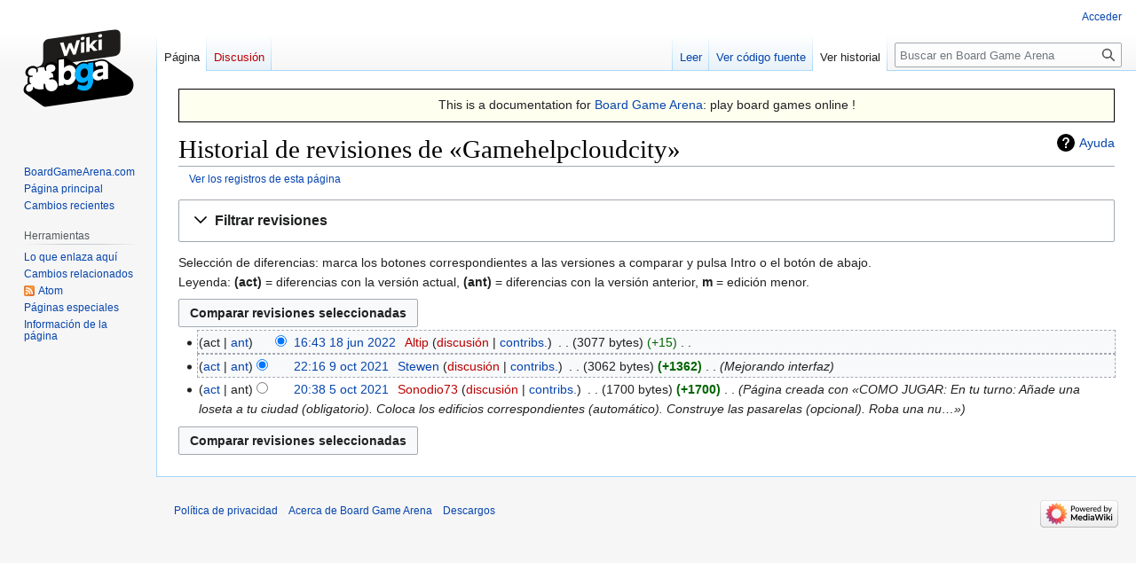

--- FILE ---
content_type: text/html; charset=UTF-8
request_url: https://es.doc.boardgamearena.com/index.php?title=Gamehelpcloudcity&action=history
body_size: 27876
content:
<!DOCTYPE html>
<html class="client-nojs" lang="es" dir="ltr">
<head>
<meta charset="UTF-8"/>
<title>Historial de revisiones de «Gamehelpcloudcity» - Board Game Arena</title>
<script>document.documentElement.className="client-js";RLCONF={"wgBreakFrames":false,"wgSeparatorTransformTable":[",\t."," \t,"],"wgDigitTransformTable":["",""],"wgDefaultDateFormat":"dmy","wgMonthNames":["","enero","febrero","marzo","abril","mayo","junio","julio","agosto","septiembre","octubre","noviembre","diciembre"],"wgRequestId":"7e5fac09f65930eacf83969d","wgCSPNonce":false,"wgCanonicalNamespace":"","wgCanonicalSpecialPageName":false,"wgNamespaceNumber":0,"wgPageName":"Gamehelpcloudcity","wgTitle":"Gamehelpcloudcity","wgCurRevisionId":1281,"wgRevisionId":0,"wgArticleId":370,"wgIsArticle":false,"wgIsRedirect":false,"wgAction":"history","wgUserName":null,"wgUserGroups":["*"],"wgCategories":[],"wgPageContentLanguage":"es","wgPageContentModel":"wikitext","wgRelevantPageName":"Gamehelpcloudcity","wgRelevantArticleId":370,"wgIsProbablyEditable":false,"wgRelevantPageIsProbablyEditable":false,"wgRestrictionEdit":[],"wgRestrictionMove":[],"wgVisualEditor":{"pageLanguageCode":"es",
"pageLanguageDir":"ltr","pageVariantFallbacks":"es"},"wgVector2022PreviewPages":[],"wgEditSubmitButtonLabelPublish":false};RLSTATE={"site.styles":"ready","user.styles":"ready","user":"ready","user.options":"loading","mediawiki.interface.helpers.styles":"ready","mediawiki.action.history.styles":"ready","mediawiki.special.changeslist":"ready","mediawiki.helplink":"ready","oojs-ui-core.styles":"ready","oojs-ui.styles.indicators":"ready","mediawiki.widgets.styles":"ready","oojs-ui-core.icons":"ready","mediawiki.htmlform.ooui.styles":"ready","mediawiki.htmlform.styles":"ready","mediawiki.widgets.DateInputWidget.styles":"ready","mediawiki.pager.styles":"ready","skins.vector.styles.legacy":"ready","jquery.makeCollapsible.styles":"ready","mediawiki.ui.button":"ready","mediawiki.feedlink":"ready","ext.visualEditor.desktopArticleTarget.noscript":"ready"};RLPAGEMODULES=["mediawiki.action.history","mediawiki.htmlform","jquery.makeCollapsible","mediawiki.htmlform.ooui",
"mediawiki.widgets.DateInputWidget","site","mediawiki.page.ready","skins.vector.legacy.js","ext.visualEditor.desktopArticleTarget.init","ext.visualEditor.targetLoader"];</script>
<script>(RLQ=window.RLQ||[]).push(function(){mw.loader.implement("user.options@12s5i",function($,jQuery,require,module){mw.user.tokens.set({"patrolToken":"+\\","watchToken":"+\\","csrfToken":"+\\"});});});</script>
<link rel="stylesheet" href="/load.php?lang=es&amp;modules=ext.visualEditor.desktopArticleTarget.noscript%7Cjquery.makeCollapsible.styles%7Cmediawiki.action.history.styles%7Cmediawiki.feedlink%2Chelplink%7Cmediawiki.htmlform.ooui.styles%7Cmediawiki.htmlform.styles%7Cmediawiki.interface.helpers.styles%7Cmediawiki.pager.styles%7Cmediawiki.special.changeslist%7Cmediawiki.ui.button%7Cmediawiki.widgets.DateInputWidget.styles%7Cmediawiki.widgets.styles%7Coojs-ui-core.icons%2Cstyles%7Coojs-ui.styles.indicators%7Cskins.vector.styles.legacy&amp;only=styles&amp;skin=vector"/>
<script async="" src="/load.php?lang=es&amp;modules=startup&amp;only=scripts&amp;raw=1&amp;skin=vector"></script>
<meta name="generator" content="MediaWiki 1.39.0"/>
<meta name="robots" content="noindex,nofollow"/>
<meta name="format-detection" content="telephone=no"/>
<meta name="viewport" content="width=1000"/>
<link rel="canonical" href="http://es.boardgamearena.com/doc/Gamehelpcloudcity"/>
<link rel="icon" href="//en.boardgamearena.com/favicon.ico"/>
<link rel="search" type="application/opensearchdescription+xml" href="/opensearch_desc.php" title="Board Game Arena (es)"/>
<link rel="EditURI" type="application/rsd+xml" href="//es.doc.boardgamearena.com/api.php?action=rsd"/>
<link rel="alternate" type="application/atom+xml" title="Canal Atom de Board Game Arena" href="/index.php?title=Especial:CambiosRecientes&amp;feed=atom"/>
</head>
<body class="mediawiki ltr sitedir-ltr mw-hide-empty-elt ns-0 ns-subject page-Gamehelpcloudcity rootpage-Gamehelpcloudcity skin-vector action-history skin-vector-legacy vector-feature-language-in-header-enabled vector-feature-language-in-main-page-header-disabled vector-feature-language-alert-in-sidebar-disabled vector-feature-sticky-header-disabled vector-feature-sticky-header-edit-disabled vector-feature-table-of-contents-disabled vector-feature-visual-enhancement-next-disabled"><div id="mw-page-base" class="noprint"></div>
<div id="mw-head-base" class="noprint"></div>
<div id="content" class="mw-body" role="main">
	<a id="top"></a>
	<div id="siteNotice"><div id="localNotice"><div class="sitenotice" lang="es" dir="ltr"><div style="font-size: 110%; background-color: ivory; padding: 0.5ex; border: 1px solid black; text-align: center;">
<p>This is a documentation for <a rel="nofollow" class="external text" href="http://boardgamearena.com">Board Game Arena</a>: play board games online&#160;!
</p>
</div></div></div></div>
	<div class="mw-indicators">
	<div id="mw-indicator-mw-helplink" class="mw-indicator"><a href="https://meta.wikimedia.org/wiki/Special:MyLanguage/Help:Page_history" target="_blank" class="mw-helplink">Ayuda</a></div>
	</div>
	<h1 id="firstHeading" class="firstHeading mw-first-heading">Historial de revisiones de «Gamehelpcloudcity»</h1>
	<div id="bodyContent" class="vector-body">
		
		<div id="contentSub"><div class="mw-history-subtitle"><a href="/index.php?title=Especial:Registro&amp;page=Gamehelpcloudcity" title="Especial:Registro">Ver los registros de esta página</a></div></div>
		<div id="contentSub2"></div>
		
		<div id="jump-to-nav"></div>
		<a class="mw-jump-link" href="#mw-head">Ir a la navegación</a>
		<a class="mw-jump-link" href="#searchInput">Ir a la búsqueda</a>
		<div id="mw-content-text" class="mw-body-content"><div class='mw-htmlform-ooui-wrapper oo-ui-layout oo-ui-panelLayout oo-ui-panelLayout-padded oo-ui-panelLayout-framed'><form id='mw-history-searchform' action='/index.php' method='get' enctype='application/x-www-form-urlencoded' class='mw-htmlform mw-htmlform-ooui oo-ui-layout oo-ui-formLayout'><fieldset id='mw-history-search' class='oo-ui-layout oo-ui-labelElement oo-ui-fieldsetLayout mw-collapsibleFieldsetLayout mw-collapsible mw-collapsed'><legend role='button' class='oo-ui-fieldsetLayout-header mw-collapsible-toggle'><span class='oo-ui-iconElement-icon oo-ui-iconElement-noIcon'></span><span class='oo-ui-labelElement-label'>Filtrar revisiones</span><span class='oo-ui-widget oo-ui-widget-enabled oo-ui-iconElement-icon oo-ui-icon-expand oo-ui-iconElement oo-ui-labelElement-invisible oo-ui-iconWidget'>Expandir</span><span class='oo-ui-widget oo-ui-widget-enabled oo-ui-iconElement-icon oo-ui-icon-collapse oo-ui-iconElement oo-ui-labelElement-invisible oo-ui-iconWidget'>Contraer</span></legend><div class='oo-ui-fieldsetLayout-group mw-collapsible-content'><div class='oo-ui-widget oo-ui-widget-enabled'><input type="hidden" value="Gamehelpcloudcity" name="title"/>
<div data-mw-modules='mediawiki.widgets.DateInputWidget' id='ooui-php-5' class='mw-htmlform-field-HTMLDateTimeField  mw-htmlform-datetime-field mw-htmlform-autoinfuse oo-ui-layout oo-ui-labelElement oo-ui-fieldLayout oo-ui-fieldLayout-align-top' data-ooui='{"_":"mw.htmlform.FieldLayout","fieldWidget":{"tag":"mw-input-date-range-to"},"align":"top","helpInline":true,"$overlay":true,"label":{"html":"Hasta la fecha:"},"classes":["mw-htmlform-field-HTMLDateTimeField"," mw-htmlform-datetime-field","mw-htmlform-autoinfuse"]}'><div class='oo-ui-fieldLayout-body'><span class='oo-ui-fieldLayout-header'><label for='ooui-php-2' class='oo-ui-labelElement-label'>Hasta la fecha:</label></span><div class='oo-ui-fieldLayout-field'><div id='mw-input-date-range-to' class='oo-ui-widget oo-ui-widget-enabled oo-ui-inputWidget oo-ui-textInputWidget oo-ui-textInputWidget-type-text oo-ui-textInputWidget-php mw-widget-dateInputWidget' data-ooui='{"_":"mw.widgets.DateInputWidget","longDisplayFormat":false,"precision":"day","$overlay":true,"placeholder":"AAAA-MM-DD","name":"date-range-to","inputId":"ooui-php-2","required":false}'><input type='date' tabindex='0' name='date-range-to' value='' placeholder='AAAA-MM-DD' id='ooui-php-2' class='oo-ui-inputWidget-input' /><span class='oo-ui-iconElement-icon oo-ui-iconElement-noIcon'></span><span class='oo-ui-indicatorElement-indicator oo-ui-indicatorElement-noIndicator'></span></div></div></div></div><div id='ooui-php-6' class='mw-htmlform-field-HTMLTagFilter mw-htmlform-autoinfuse oo-ui-layout oo-ui-labelElement oo-ui-fieldLayout oo-ui-fieldLayout-align-top' data-ooui='{"_":"mw.htmlform.FieldLayout","fieldWidget":{"tag":"tagfilter"},"align":"top","helpInline":true,"$overlay":true,"label":{"html":"Filtro de &lt;a href=\"\/Especial:Etiquetas\" title=\"Especial:Etiquetas\"&gt;etiquetas&lt;\/a&gt;:"},"classes":["mw-htmlform-field-HTMLTagFilter","mw-htmlform-autoinfuse"]}'><div class='oo-ui-fieldLayout-body'><span class='oo-ui-fieldLayout-header'><label for='ooui-php-4' class='oo-ui-labelElement-label'>Filtro de <a href="/Especial:Etiquetas" title="Especial:Etiquetas">etiquetas</a>:</label></span><div class='oo-ui-fieldLayout-field'><div id='tagfilter' class='oo-ui-widget oo-ui-widget-enabled oo-ui-inputWidget oo-ui-textInputWidget oo-ui-textInputWidget-type-text oo-ui-textInputWidget-php oo-ui-comboBoxInputWidget oo-ui-comboBoxInputWidget-php' data-ooui='{"_":"OO.ui.ComboBoxInputWidget","options":[{"data":"mw-undo","label":"Deshacer"},{"data":"mw-changed-redirect-target","label":"Destino de redirecci\u00f3n modificado"},{"data":"visualeditor","label":"Edici\u00f3n visual"},{"data":"visualeditor-switched","label":"Edici\u00f3n visual: cambiado"},{"data":"mw-removed-redirect","label":"Redirecci\u00f3n eliminada"},{"data":"mw-new-redirect","label":"Redirecci\u00f3n nueva"},{"data":"mw-replace","label":"Reemplazo"},{"data":"mw-manual-revert","label":"Reversi\u00f3n manual"},{"data":"mw-blank","label":"Vaciado"}],"$overlay":true,"name":"tagfilter","inputId":"ooui-php-4","required":false}'><input type='text' tabindex='0' name='tagfilter' value='' list='ooui-php-3' id='ooui-php-4' class='oo-ui-inputWidget-input' /><span class='oo-ui-iconElement-icon oo-ui-iconElement-noIcon'></span><span class='oo-ui-indicatorElement-indicator oo-ui-indicatorElement-noIndicator'></span><span class='oo-ui-widget oo-ui-widget-enabled oo-ui-indicatorElement-indicator oo-ui-indicator-down oo-ui-indicatorElement oo-ui-labelElement-invisible oo-ui-indicatorWidget'></span><datalist id='ooui-php-3'><option value='mw-undo'>Deshacer</option><option value='mw-changed-redirect-target'>Destino de redirección modificado</option><option value='visualeditor'>Edición visual</option><option value='visualeditor-switched'>Edición visual: cambiado</option><option value='mw-removed-redirect'>Redirección eliminada</option><option value='mw-new-redirect'>Redirección nueva</option><option value='mw-replace'>Reemplazo</option><option value='mw-manual-revert'>Reversión manual</option><option value='mw-blank'>Vaciado</option></datalist></div></div></div></div><input id="mw-input-action" name="action" type="hidden" value="history"/>
<div class="mw-htmlform-submit-buttons">
<span id='ooui-php-7' class='mw-htmlform-submit oo-ui-widget oo-ui-widget-enabled oo-ui-inputWidget oo-ui-buttonElement oo-ui-buttonElement-framed oo-ui-labelElement oo-ui-flaggedElement-primary oo-ui-flaggedElement-progressive oo-ui-buttonInputWidget' data-ooui='{"_":"OO.ui.ButtonInputWidget","type":"submit","value":"Mostrar revisiones","label":"Mostrar revisiones","flags":["primary","progressive"],"classes":["mw-htmlform-submit"]}'><button type='submit' tabindex='0' value='Mostrar revisiones' class='oo-ui-inputWidget-input oo-ui-buttonElement-button'><span class='oo-ui-iconElement-icon oo-ui-iconElement-noIcon oo-ui-image-invert'></span><span class='oo-ui-labelElement-label'>Mostrar revisiones</span><span class='oo-ui-indicatorElement-indicator oo-ui-indicatorElement-noIndicator oo-ui-image-invert'></span></button></span></div>
</div></div></fieldset></form></div><div class="mw-history-legend">
<p>Selección de diferencias: marca los botones correspondientes a las versiones a comparar y pulsa Intro o el botón de abajo.<br />
Leyenda: <strong>(act)</strong> = diferencias con la versión actual,
<strong>(ant)</strong> = diferencias con la versión anterior, <strong>m</strong> = edición menor.
</p>
</div><form action="/index.php" id="mw-history-compare">
<input type="hidden" value="Gamehelpcloudcity" name="title"/>
<input type="hidden" value="historysubmit" name="action"/>
<input type="hidden" value="revision" name="type"/>
<div class="mw-history-compareselectedversions"><input class="historysubmit mw-history-compareselectedversions-button mw-ui-button" title="Ver las diferencias entre las dos versiones seleccionadas de esta página. [v]" accesskey="v" type="submit" value="Comparar revisiones seleccionadas"/>
</div><section id="pagehistory" class="mw-pager-body"><h4 class="mw-index-pager-list-header-first mw-index-pager-list-header">18 jun 2022</h4><ul class="mw-contributions-list">
<li data-mw-revid="1281"><span class="mw-history-histlinks mw-changeslist-links"><span>act</span><span><a href="/index.php?title=Gamehelpcloudcity&amp;diff=1281&amp;oldid=1010" title="Diferencia con respecto a la revisión anterior">ant</a></span></span><input type="radio" value="1281" disabled="" name="oldid" id="mw-oldid-null" /><input type="radio" value="1281" checked="checked" name="diff" id="mw-diff-1281" /> <span class="mw-changeslist-time">16:43</span><a href="/index.php?title=Gamehelpcloudcity&amp;oldid=1281" class="mw-changeslist-date" title="Gamehelpcloudcity">16:43 18 jun 2022</a>‎ <span class='history-user'><a href="/index.php?title=Usuario:Altip&amp;action=edit&amp;redlink=1" class="new mw-userlink" title="Usuario:Altip (la página no existe)"><bdi>Altip</bdi></a> <span class="mw-usertoollinks mw-changeslist-links"><span><a href="/index.php?title=Usuario_discusi%C3%B3n:Altip&amp;action=edit&amp;redlink=1" class="new mw-usertoollinks-talk" title="Usuario discusión:Altip (la página no existe)">discusión</a></span> <span><a href="/Especial:Contribuciones/Altip" class="mw-usertoollinks-contribs" title="Especial:Contribuciones/Altip">contribs.</a></span></span></span>‎ <span class="mw-changeslist-separator"></span> <span class="history-size mw-diff-bytes" data-mw-bytes="3077">3077 bytes</span> <span dir="ltr" class="mw-plusminus-pos mw-diff-bytes" title="3077 bytes después del cambio">+15</span>‎ <span class="mw-changeslist-separator"></span> <span class="comment mw-comment-none">Sin resumen de edición</span></li>
</ul><h4 class="mw-index-pager-list-header">9 oct 2021</h4><ul class="mw-contributions-list">
<li data-mw-revid="1010"><span class="mw-history-histlinks mw-changeslist-links"><span><a href="/index.php?title=Gamehelpcloudcity&amp;diff=1281&amp;oldid=1010" title="Diferencia con respecto a la última revisión">act</a></span><span><a href="/index.php?title=Gamehelpcloudcity&amp;diff=1010&amp;oldid=1008" title="Diferencia con respecto a la revisión anterior">ant</a></span></span><input type="radio" value="1010" checked="checked" name="oldid" id="mw-oldid-1010" /><input type="radio" value="1010" name="diff" id="mw-diff-1010" /> <span class="mw-changeslist-time">22:16</span><a href="/index.php?title=Gamehelpcloudcity&amp;oldid=1010" class="mw-changeslist-date" title="Gamehelpcloudcity">22:16 9 oct 2021</a>‎ <span class='history-user'><a href="/Usuario:Stewen" class="mw-userlink" title="Usuario:Stewen"><bdi>Stewen</bdi></a> <span class="mw-usertoollinks mw-changeslist-links"><span><a href="/index.php?title=Usuario_discusi%C3%B3n:Stewen&amp;action=edit&amp;redlink=1" class="new mw-usertoollinks-talk" title="Usuario discusión:Stewen (la página no existe)">discusión</a></span> <span><a href="/Especial:Contribuciones/Stewen" class="mw-usertoollinks-contribs" title="Especial:Contribuciones/Stewen">contribs.</a></span></span></span>‎ <span class="mw-changeslist-separator"></span> <span class="history-size mw-diff-bytes" data-mw-bytes="3062">3062 bytes</span> <strong dir="ltr" class="mw-plusminus-pos mw-diff-bytes" title="3062 bytes después del cambio">+1362</strong>‎ <span class="mw-changeslist-separator"></span>  <span class="comment comment--without-parentheses">Mejorando interfaz</span></li>
</ul><h4 class="mw-index-pager-list-header">5 oct 2021</h4><ul class="mw-contributions-list">
<li data-mw-revid="1008"><span class="mw-history-histlinks mw-changeslist-links"><span><a href="/index.php?title=Gamehelpcloudcity&amp;diff=1281&amp;oldid=1008" title="Diferencia con respecto a la última revisión">act</a></span><span>ant</span></span><input type="radio" value="1008" name="oldid" id="mw-oldid-1008" /><input type="radio" value="1008" name="diff" id="mw-diff-1008" /> <span class="mw-changeslist-time">20:38</span><a href="/index.php?title=Gamehelpcloudcity&amp;oldid=1008" class="mw-changeslist-date" title="Gamehelpcloudcity">20:38 5 oct 2021</a>‎ <span class='history-user'><a href="/index.php?title=Usuario:Sonodio73&amp;action=edit&amp;redlink=1" class="new mw-userlink" title="Usuario:Sonodio73 (la página no existe)"><bdi>Sonodio73</bdi></a> <span class="mw-usertoollinks mw-changeslist-links"><span><a href="/index.php?title=Usuario_discusi%C3%B3n:Sonodio73&amp;action=edit&amp;redlink=1" class="new mw-usertoollinks-talk" title="Usuario discusión:Sonodio73 (la página no existe)">discusión</a></span> <span><a href="/Especial:Contribuciones/Sonodio73" class="mw-usertoollinks-contribs" title="Especial:Contribuciones/Sonodio73">contribs.</a></span></span></span>‎ <span class="mw-changeslist-separator"></span> <span class="history-size mw-diff-bytes" data-mw-bytes="1700">1700 bytes</span> <strong dir="ltr" class="mw-plusminus-pos mw-diff-bytes" title="1700 bytes después del cambio">+1700</strong>‎ <span class="mw-changeslist-separator"></span>  <span class="comment comment--without-parentheses">Página creada con «COMO JUGAR:  En tu turno:  Añade una loseta a tu ciudad (obligatorio). Coloca los edificios correspondientes (automático). Construye las pasarelas (opcional). Roba una nu…»</span></li>
</ul><div class="mw-history-compareselectedversions"><input class="historysubmit mw-history-compareselectedversions-button mw-ui-button" title="Ver las diferencias entre las dos versiones seleccionadas de esta página. [v]" accesskey="v" type="submit" value="Comparar revisiones seleccionadas"/>
</div></section></form>
<div class="printfooter" data-nosnippet="">Obtenido de «<a dir="ltr" href="http:///Gamehelpcloudcity">http:///Gamehelpcloudcity</a>»</div></div>
		<div id="catlinks" class="catlinks catlinks-allhidden" data-mw="interface"></div>
	</div>
</div>

<div id="mw-navigation">
	<h2>Menú de navegación</h2>
	<div id="mw-head">
		

<nav id="p-personal" class="vector-menu mw-portlet mw-portlet-personal vector-user-menu-legacy" aria-labelledby="p-personal-label" role="navigation"  >
	<h3
		id="p-personal-label"
		
		class="vector-menu-heading "
	>
		<span class="vector-menu-heading-label">Herramientas personales</span>
	</h3>
	<div class="vector-menu-content">
		
		<ul class="vector-menu-content-list"><li id="pt-login" class="mw-list-item"><a href="/index.php?title=Especial:Entrar&amp;returnto=Gamehelpcloudcity&amp;returntoquery=action%3Dhistory" title="Te recomendamos iniciar sesión, aunque no es obligatorio [o]" accesskey="o"><span>Acceder</span></a></li></ul>
		
	</div>
</nav>

		<div id="left-navigation">
			

<nav id="p-namespaces" class="vector-menu mw-portlet mw-portlet-namespaces vector-menu-tabs vector-menu-tabs-legacy" aria-labelledby="p-namespaces-label" role="navigation"  >
	<h3
		id="p-namespaces-label"
		
		class="vector-menu-heading "
	>
		<span class="vector-menu-heading-label">Espacios de nombres</span>
	</h3>
	<div class="vector-menu-content">
		
		<ul class="vector-menu-content-list"><li id="ca-nstab-main" class="selected mw-list-item"><a href="/Gamehelpcloudcity" title="Ver la página de contenido [c]" accesskey="c"><span>Página</span></a></li><li id="ca-talk" class="new mw-list-item"><a href="/index.php?title=Discusi%C3%B3n:Gamehelpcloudcity&amp;action=edit&amp;redlink=1" rel="discussion" title="Discusión acerca de la página (la página no existe) [t]" accesskey="t"><span>Discusión</span></a></li></ul>
		
	</div>
</nav>

			

<nav id="p-variants" class="vector-menu mw-portlet mw-portlet-variants emptyPortlet vector-menu-dropdown" aria-labelledby="p-variants-label" role="navigation"  >
	<input type="checkbox"
		id="p-variants-checkbox"
		role="button"
		aria-haspopup="true"
		data-event-name="ui.dropdown-p-variants"
		class="vector-menu-checkbox"
		aria-labelledby="p-variants-label"
	/>
	<label
		id="p-variants-label"
		 aria-label="Cambiar variante de idioma"
		class="vector-menu-heading "
	>
		<span class="vector-menu-heading-label">español</span>
	</label>
	<div class="vector-menu-content">
		
		<ul class="vector-menu-content-list"></ul>
		
	</div>
</nav>

		</div>
		<div id="right-navigation">
			

<nav id="p-views" class="vector-menu mw-portlet mw-portlet-views vector-menu-tabs vector-menu-tabs-legacy" aria-labelledby="p-views-label" role="navigation"  >
	<h3
		id="p-views-label"
		
		class="vector-menu-heading "
	>
		<span class="vector-menu-heading-label">Vistas</span>
	</h3>
	<div class="vector-menu-content">
		
		<ul class="vector-menu-content-list"><li id="ca-view" class="mw-list-item"><a href="/Gamehelpcloudcity"><span>Leer</span></a></li><li id="ca-viewsource" class="mw-list-item"><a href="/index.php?title=Gamehelpcloudcity&amp;action=edit" title="Esta página está protegida.&#10;Puedes ver su código fuente [e]" accesskey="e"><span>Ver código fuente</span></a></li><li id="ca-history" class="selected mw-list-item"><a href="/index.php?title=Gamehelpcloudcity&amp;action=history" title="Versiones anteriores de esta página [h]" accesskey="h"><span>Ver historial</span></a></li></ul>
		
	</div>
</nav>

			

<nav id="p-cactions" class="vector-menu mw-portlet mw-portlet-cactions emptyPortlet vector-menu-dropdown" aria-labelledby="p-cactions-label" role="navigation"  title="Más opciones" >
	<input type="checkbox"
		id="p-cactions-checkbox"
		role="button"
		aria-haspopup="true"
		data-event-name="ui.dropdown-p-cactions"
		class="vector-menu-checkbox"
		aria-labelledby="p-cactions-label"
	/>
	<label
		id="p-cactions-label"
		
		class="vector-menu-heading "
	>
		<span class="vector-menu-heading-label">Más</span>
	</label>
	<div class="vector-menu-content">
		
		<ul class="vector-menu-content-list"></ul>
		
	</div>
</nav>

			
<div id="p-search" role="search" class="vector-search-box-vue  vector-search-box-show-thumbnail vector-search-box-auto-expand-width vector-search-box">
	<div>
			<h3 >
				<label for="searchInput">Buscar</label>
			</h3>
		<form action="/index.php" id="searchform"
			class="vector-search-box-form">
			<div id="simpleSearch"
				class="vector-search-box-inner"
				 data-search-loc="header-navigation">
				<input class="vector-search-box-input"
					 type="search" name="search" placeholder="Buscar en Board Game Arena" aria-label="Buscar en Board Game Arena" autocapitalize="sentences" title="Buscar en Board Game Arena [f]" accesskey="f" id="searchInput"
				>
				<input type="hidden" name="title" value="Especial:Buscar">
				<input id="mw-searchButton"
					 class="searchButton mw-fallbackSearchButton" type="submit" name="fulltext" title="Buscar este texto en las páginas" value="Buscar">
				<input id="searchButton"
					 class="searchButton" type="submit" name="go" title="Ir a la página con este nombre exacto si existe" value="Ir">
			</div>
		</form>
	</div>
</div>

		</div>
	</div>
	

<div id="mw-panel">
	<div id="p-logo" role="banner">
		<a class="mw-wiki-logo" href="/P%C3%A1gina_principal"
			title="Visitar la página principal"></a>
	</div>
	

<nav id="p-navigation" class="vector-menu mw-portlet mw-portlet-navigation vector-menu-portal portal" aria-labelledby="p-navigation-label" role="navigation"  >
	<h3
		id="p-navigation-label"
		
		class="vector-menu-heading "
	>
		<span class="vector-menu-heading-label">Navegación</span>
	</h3>
	<div class="vector-menu-content">
		
		<ul class="vector-menu-content-list"><li id="n-BoardGameArena.com" class="mw-list-item"><a href="http://boardgamearena.com" rel="nofollow"><span>BoardGameArena.com</span></a></li><li id="n-mainpage-description" class="mw-list-item"><a href="/Main_Page" title="Visitar la página principal [z]" accesskey="z"><span>Página principal</span></a></li><li id="n-recentchanges" class="mw-list-item"><a href="/Especial:CambiosRecientes" title="Lista de cambios recientes en la wiki [r]" accesskey="r"><span>Cambios recientes</span></a></li></ul>
		
	</div>
</nav>

	

<nav id="p-tb" class="vector-menu mw-portlet mw-portlet-tb vector-menu-portal portal" aria-labelledby="p-tb-label" role="navigation"  >
	<h3
		id="p-tb-label"
		
		class="vector-menu-heading "
	>
		<span class="vector-menu-heading-label">Herramientas</span>
	</h3>
	<div class="vector-menu-content">
		
		<ul class="vector-menu-content-list"><li id="t-whatlinkshere" class="mw-list-item"><a href="/Especial:LoQueEnlazaAqu%C3%AD/Gamehelpcloudcity" title="Lista de todas las páginas de la wiki que enlazan aquí [j]" accesskey="j"><span>Lo que enlaza aquí</span></a></li><li id="t-recentchangeslinked" class="mw-list-item"><a href="/Especial:CambiosEnEnlazadas/Gamehelpcloudcity" rel="nofollow" title="Cambios recientes en las páginas que enlazan con esta [k]" accesskey="k"><span>Cambios relacionados</span></a></li><li id="feedlinks" class="mw-list-item"><a href="/index.php?title=Gamehelpcloudcity&amp;feed=atom&amp;action=history" id="feed-atom" rel="alternate" type="application/atom+xml" class="feedlink" title="Sindicación Atom de esta página"><span>Atom</span></a></li><li id="t-specialpages" class="mw-list-item"><a href="/Especial:P%C3%A1ginasEspeciales" title="Lista de todas las páginas especiales [q]" accesskey="q"><span>Páginas especiales</span></a></li><li id="t-info" class="mw-list-item"><a href="/index.php?title=Gamehelpcloudcity&amp;action=info" title="Más información sobre esta página"><span>Información de la página</span></a></li></ul>
		
	</div>
</nav>

	
</div>

</div>

<footer id="footer" class="mw-footer" role="contentinfo" >
	<ul id="footer-info">
</ul>

	<ul id="footer-places">
	<li id="footer-places-privacy"><a href="/Board_Game_Arena:Pol%C3%ADtica_de_privacidad">Política de privacidad</a></li>
	<li id="footer-places-about"><a href="/Board_Game_Arena:Acerca_de">Acerca de Board Game Arena</a></li>
	<li id="footer-places-disclaimer"><a href="/Board_Game_Arena:Descargo_general">Descargos</a></li>
</ul>

	<ul id="footer-icons" class="noprint">
	<li id="footer-poweredbyico"><a href="https://www.mediawiki.org/"><img src="/resources/assets/poweredby_mediawiki_88x31.png" alt="Powered by MediaWiki" srcset="/resources/assets/poweredby_mediawiki_132x47.png 1.5x, /resources/assets/poweredby_mediawiki_176x62.png 2x" width="88" height="31" loading="lazy"/></a></li>
</ul>

</footer>

<script>(RLQ=window.RLQ||[]).push(function(){mw.config.set({"wgPageParseReport":{"limitreport":{"cputime":"0.001","walltime":"0.001","ppvisitednodes":{"value":9,"limit":1000000},"postexpandincludesize":{"value":7,"limit":2097152},"templateargumentsize":{"value":0,"limit":2097152},"expansiondepth":{"value":2,"limit":100},"expensivefunctioncount":{"value":0,"limit":100},"unstrip-depth":{"value":0,"limit":20},"unstrip-size":{"value":0,"limit":5000000},"timingprofile":["100.00%    0.000      1 -total"]},"cachereport":{"timestamp":"20260201030638","ttl":86400,"transientcontent":false}}});mw.config.set({"wgBackendResponseTime":372});});</script>
</body>
</html>